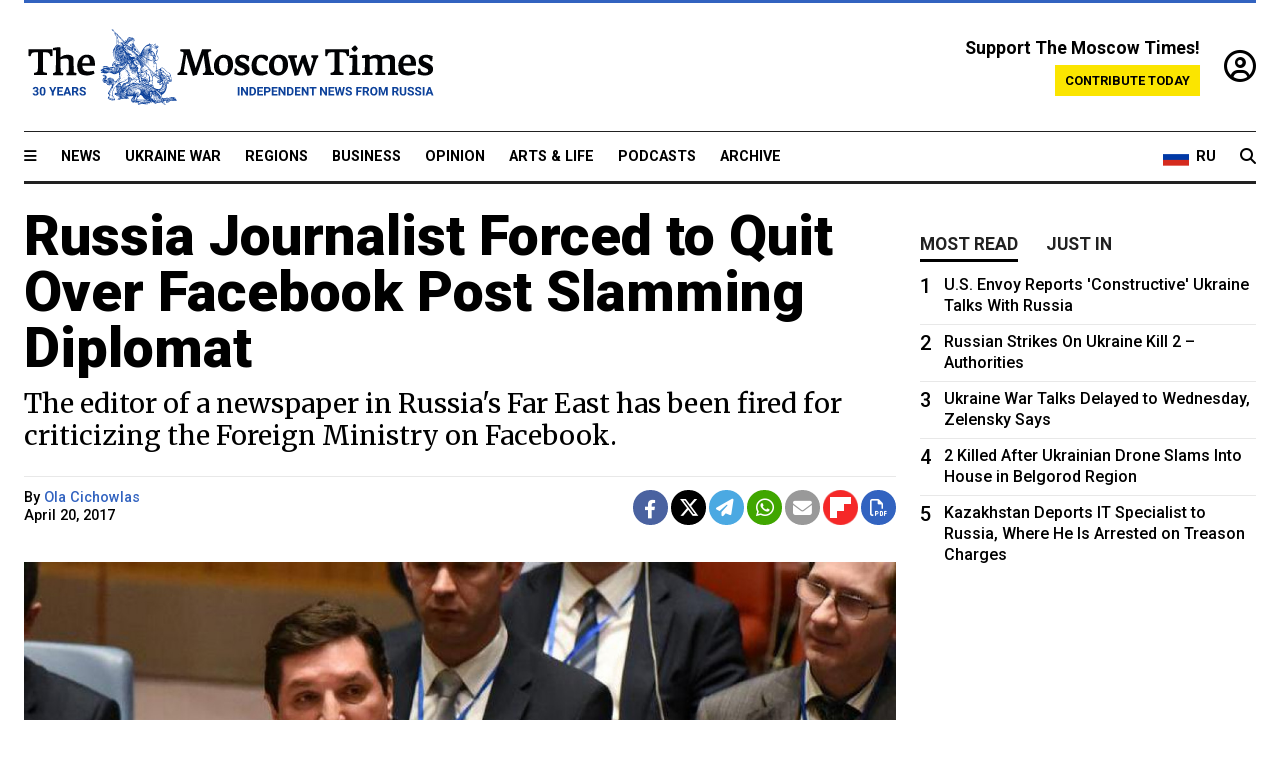

--- FILE ---
content_type: text/html; charset=UTF-8
request_url: https://www.themoscowtimes.com/2017/04/20/editor-of-far-eastern-newspaper-fired-for-facebook-post-criticizing-russian-mfa-a57776
body_size: 12442
content:
<!DOCTYPE html>
<html lang="en">

<head>
  <meta name="googlebot" content="noarchive">

  <base href="https://www.themoscowtimes.com/" />
  <meta charset="utf-8">
  <meta http-equiv="X-UA-Compatible" content="IE=edge,chrome=1">
  <meta name="viewport" content="width=device-width, initial-scale=1" />
  <meta name="theme-color" content="#5882b5">
  <link rel="shortcut icon" href="https://static.themoscowtimes.com/img/icons/favicon.ico">

  <link rel="publisher" href="https://plus.google.com/114467228383524488842" />

  <link rel="apple-touch-icon-precomposed" sizes="152x152"
    href="https://static.themoscowtimes.com/img/icons/apple-touch-icon-152x152.png">
  <link rel="apple-touch-icon-precomposed" sizes="144x144"
    href="https://static.themoscowtimes.com/img/icons/apple-touch-icon-144x144.png">
  <link rel="apple-touch-icon-precomposed" sizes="120x120"
    href="https://static.themoscowtimes.com/img/icons/apple-touch-icon-120x120.png">
  <link rel="apple-touch-icon-precomposed" sizes="114x114"
    href="https://static.themoscowtimes.com/img/icons/apple-touch-icon-114x114.png">
  <link rel="apple-touch-icon-precomposed" sizes="76x76"
    href="https://static.themoscowtimes.com/img/icons/apple-touch-icon-76x76.png">
  <link rel="apple-touch-icon-precomposed" sizes="72x72"
    href="https://static.themoscowtimes.com/img/icons/apple-touch-icon-72x72.png">
  <link rel="apple-touch-icon-precomposed" href="https://static.themoscowtimes.com/img/icons/apple-touch-icon-57x57.png">

  <meta property="og:site_name" content="The Moscow Times" />

  <meta property="fb:admins" content="1190953093,691361317" />
  <meta property="fb:app_id" content="1446863628952411" />

  <meta name="twitter:site" content="@MoscowTimes">
  <meta name="twitter:creator" content="@MoscowTimes">
  <meta property="twitter:account_id" content="19527964">
  <meta name="twitter:card" content="summary_large_image"> <!-- or summary -->

  
<title>Russia Journalist Forced to Quit Over Facebook Post Slamming Diplomat</title>

	<link rel="canonical" href="https://www.themoscowtimes.com/2017/04/20/editor-of-far-eastern-newspaper-fired-for-facebook-post-criticizing-russian-mfa-a57776">

	<meta name="keywords" content="">
	<meta name="news_keywords" content="">
	<meta name="description" content="The editor of “Evening Magadan,” a local paper in the Russian Far East port town Magadan, was forced to quit his job after criticizing the Russian Foreign Ministry on social media.">
	<meta name="thumbnail" content="https://static.themoscowtimes.com/image/320/c4/427a95971b084317acca9b7efb4036bf.jpg">
	<meta name="author" content="Ola Cichowlas">

	<meta property="og:url" content="https://www.themoscowtimes.com/2017/04/20/editor-of-far-eastern-newspaper-fired-for-facebook-post-criticizing-russian-mfa-a57776">
	<meta property="og:title" content="Russia Journalist Forced to Quit Over Facebook Post Slamming Diplomat">
	<meta property="og:description" content="The editor of “Evening Magadan,” a local paper in the Russian Far East port town Magadan, was forced to quit his job after criticizing the Russian Foreign Ministry on social media.">
	<meta property="og:image" content="https://static.themoscowtimes.com/image/og/f1/57776__f14bd28c30ceb28fb7fc84312699b618.jpg">
	<meta property="og:image:width" content="1200">
	<meta property="og:image:height" content="630">
	<meta property="article:author" content="Ola Cichowlas">
	<meta property="article:content_tier" content="free">
	<meta property="article:modified_time" content="2026-02-02T21:13:44+03:00">
	<meta property="article:published_time" content="2017-04-20T18:00:00+03:00">
	<meta property="article:publisher" content="https://www.facebook.com/MoscowTimes">
	<meta property="article:section" content="news">
	<meta property="article:tag" content="">
	<meta property="twitter:title" content="Russia Journalist Forced to Quit Over Facebook Post Slamming Diplomat">
	<meta property="twitter:description" content="The editor of “Evening Magadan,” a local paper in the Russian Far East port town Magadan, was forced to quit his job after criticizing the Russian Foreign Ministry on social media.">
	<meta property="twitter:image:src" content="https://static.themoscowtimes.com/image/og/f1/57776__f14bd28c30ceb28fb7fc84312699b618.jpg">



<script type="application/ld+json" data-json-ld-for-pagemetadata>
	{"@context":"http:\/\/schema.org\/","@type":"NewsArticle","dateCreated":"2019-01-29T15:14:56+03:00","datePublished":"2017-04-20T18:00:00+03:00","dateModified":"2026-02-02T21:13:44+03:00","name":"Russia Journalist Forced to Quit Over Facebook Post Slamming Diplomat","headline":"Russia Journalist Forced to Quit Over Facebook Post Slamming Diplomat","description":"The editor of \u201cEvening Magadan,\u201d a local paper in the Russian Far East port town Magadan, was forced to quit his job after criticizing the Russian Foreign Ministry on social media.","keywords":"","articleSection":"news","isAccessibleForFree":true,"mainEntityOfPage":"https:\/\/www.themoscowtimes.com\/2017\/04\/20\/editor-of-far-eastern-newspaper-fired-for-facebook-post-criticizing-russian-mfa-a57776","url":"https:\/\/www.themoscowtimes.com\/2017\/04\/20\/editor-of-far-eastern-newspaper-fired-for-facebook-post-criticizing-russian-mfa-a57776","thumbnailUrl":"https:\/\/static.themoscowtimes.com\/image\/320\/c4\/427a95971b084317acca9b7efb4036bf.jpg","image":{"@type":"ImageObject","url":"https:\/\/static.themoscowtimes.com\/image\/og\/f1\/57776__f14bd28c30ceb28fb7fc84312699b618.jpg","width":1200,"height":630},"publisher":{"@type":"Organization","name":"The Moscow Times","logo":{"@type":"ImageObject","url":"https:\/\/static.themoscowtimes.com\/img\/logo.png","width":50,"height":50}},"inLanguage":{"@type":"Language","name":"English","alternateName":"English"},"creator":"Ola Cichowlas","author":{"@type":"Person","name":"Ola Cichowlas","description":null,"image":"https:\/\/static.themoscowtimes.com\/avatar_default.jpg","url":"https:\/\/www.themoscowtimes.com\/author\/ola-cichowlas","sameAs":"http:\/\/www.twitter.com\/olacicho"}}</script> <script type="application/ld+json" data-json-ld-for-pagemetadata>
	{"@context":"http:\/\/schema.org\/","@type":"BreadcrumbList","itemListElement":[{"@type":"ListItem","position":1,"name":"The Moscow Times","item":"https:\/\/www.themoscowtimes.com\/"},{"@type":"ListItem","position":2,"name":"News","item":"https:\/\/www.themoscowtimes.com\/news"},{"@type":"ListItem","position":3,"name":"Russia Journalist Forced to Quit Over Facebook Post Slamming Diplomat","item":"https:\/\/www.themoscowtimes.com\/2017\/04\/20\/editor-of-far-eastern-newspaper-fired-for-facebook-post-criticizing-russian-mfa-a57776"}]}</script> 
  <!-- load stylesheets -->
  <link type="text/css" href="https://static.themoscowtimes.com/css/main.css?v=88" rel="stylesheet" media="screen" />
  <!-- Other CSS assets -->
  
  <link rel="dns-prefetch" href="//www.google-analytics.com" />

  <script type="application/ld+json">
  {
    "@context": "http://schema.org",
    "@type": "NewsMediaOrganization",
    "address": {
      "@type": "PostalAddress",
      "addressCountry": "RU",
      "addressLocality": "Moscow",
      "postalCode": "",
      "streetAddress": ""
    },
    "name": "The Moscow Times",
    "email": "general@themoscowtimes.com",
    "telephone": "",
    "url": "https://themoscowtimes.com",
    "logo": "https://static.themoscowtimes.com/img/logo_1280.png"
  }
  </script>

  <script type="application/ld+json">
  {
    "@context": "https://schema.org",
    "@type": "WebSite",
    "url": "https://www.themoscowtimes.com/",
    }
  </script>
  
<!-- Google Tag Manager -->
<script>
	(function (w, d, s, l, i) {
		w[l] = w[l] || [];
		w[l].push({
			"gtm.start": new Date().getTime(),
			event: "gtm.js",
		});
		var f = d.getElementsByTagName(s)[0],
			j = d.createElement(s),
			dl = l != "dataLayer" ? "&l=" + l : "";
		j.async = true;
		j.src = "https://www.googletagmanager.com/gtm.js?id=" + i + dl;
		f.parentNode.insertBefore(j, f);
	})(window, document, "script", "dataLayer", "GTM-TR8JKK");
</script>
<!-- End Google Tag Manager -->

<!-- Global site tag (gtag.js) - GA4 -->
<script
	async
	src="https://www.googletagmanager.com/gtag/js?id=G-7PDWRZPVQJ"
></script>
<script>
	window.dataLayer = window.dataLayer || [];
	function gtag() {
		dataLayer.push(arguments);
	}
	gtag("js", new Date());
	gtag("config", "G-7PDWRZPVQJ", {
		send_page_view: false,
	});
</script>

<!-- Yandex Zen -->
<meta name="yandex-verification" content="45c6975db53b11d6" /></head>


<body class="article-item" y-use="Main">
  <!-- Google Tag Manager (noscript) -->
<noscript><iframe
		src="https://www.googletagmanager.com/ns.html?id=GTM-TR8JKK"
		height="0"
		width="0"
		style="display: none; visibility: hidden"></iframe>
</noscript>
<!-- End Google Tag Manager (noscript) -->




  
<div y-use="ProgressBar" class="progress-bar"></div>


   
<div class="container">
  <div class="site-header py-3 hidden-xs">
	<a href="https://www.themoscowtimes.com/" class="site-header__logo" title="The Moscow Times - Independent News from Russia" >
		<img src="https://static.themoscowtimes.com/img/logo_tmt_30_yo.svg" alt="The Moscow Times"  />
	</a>

		<div class="site-header__contribute contribute-teaser hidden-xs">
		<div class="contribute-teaser__cta mb-1">Support The Moscow Times!</div>
		<a class="contribute-teaser__button"
		   href="https://www.themoscowtimes.com/contribute?utm_source=contribute&utm_medium=internal-header"
		   class="contribute-teaser__cta">Contribute today</a>
	</div>


	<div class="site-header__account">
		<div class="identity" aria-label="[[account]]">
	<a y-name="signin" href="https://www.themoscowtimes.com/account" class="identity__signin">
		<i class="fa fa-user-circle-o"></i>
	</a>


	<div y-name="account" class="identity__account" style="display:none">
		<div class="identity__letter" href="https://www.themoscowtimes.com/account" y-name="letter"></div>
		<div y-name="menu" class="identity__menu" style="display:none">
			<a class="identity__menu__item identity__dashboard" href="https://www.themoscowtimes.com/account">My account</a>
			<a class="identity__menu__item identity__signout" href="https://www.themoscowtimes.com/account/signout">Signout</a>
		</div>
	</div>
</div>	</div>


</div></div>

<div class="container">
	<div class="navigation" y-use="Navigation">

	
<div class="nav-expanded" style="display: none;" y-name="expanded">
	<div class="nav-overlay"></div>
	<div class="nav-container" y-name="container">
		<div class="container">
			<div class="nav-container__inner">
				<div class="nav-expanded__header">
					<div class="nav-expanded__close" y-name="close">&times;</div>
				</div>
				<nav class="">
					<ul class="depth-0" >

<li class="has-child" >
<a href="#" >Sections</a>
<ul class="depth-1" >

<li class="" >
<a href="/" >Home</a>
</li>

<li class="" >
<a href="https://www.themoscowtimes.com/ukraine-war" >Ukraine War</a>
</li>

<li class="" >
<a href="/news" >News</a>
</li>

<li class="" >

</li>

<li class="" >
<a href="/opinion" >Opinion</a>
</li>

<li class="" >
<a href="/business" >Business</a>
</li>

<li class="" >
<a href="/arts-and-life" >Arts and Life</a>
</li>

</ul>

</li>

<li class="has-child" >
<a href="#" ></a>
<ul class="depth-1" >

<li class="" >
<a href="/tag/Regions" >Regions</a>
</li>

<li class="" >
<a href="/podcasts" >Podcasts</a>
</li>

<li class="" >
<a href="/galleries" >Galleries</a>
</li>

<li class="" >
<a href="/newsletters" >Newsletters</a>
</li>

<li class="" >
<a href="/lectures" >TMT Lecture Series</a>
</li>

<li class="" >
<a href="/search" >Archive</a>
</li>

</ul>

</li>

<li class="has-child" >
<a href="#" >Multimedia projects</a>
<ul class="depth-1" >

<li class="" >
<a href="https://mothersanddaughters.themoscowtimes.com/" >Mothers &amp; Daughters</a>
</li>

<li class="" >
<a href="https://generationp.themoscowtimes.com/" >Generation P</a>
</li>

</ul>

</li>

</ul>
				</nav>
			</div>
		</div>
	</div>
</div>


	<nav class="nav-top">
		<div class="menu-trigger" y-name="open"><i class="fa fa-reorder"></i></div>
		<div class="nav-top__logo--xs hidden-sm-up">
			<a href="https://www.themoscowtimes.com/" class="site-header__logo " title="The Moscow Times - Independent News from Russia">
				<img src="https://static.themoscowtimes.com/img/logo_tmt_30_yo.svg" alt="The Moscow Times" />
			</a>
		</div>
		<ul class="nav-top__list" >

<li class="" >
<a href="/news" >News</a>
</li>

<li class="" >
<a href="https://www.themoscowtimes.com/ukraine-war" >Ukraine War</a>
</li>

<li class="" >
<a href="/tag/Regions" >Regions</a>
</li>

<li class="" >
<a href="/business" >Business</a>
</li>

<li class="" >
<a href="/opinion" >Opinion</a>
</li>

<li class="" >
<a href="https://www.themoscowtimes.com/arts-and-life" >Arts &amp; Life</a>
</li>

<li class="" >
<a href="/podcasts" >Podcasts</a>
</li>

<li class="" >
<a href="/search" >Archive</a>
</li>

</ul>

		<div class="nav-top__wrapper">
			<div class="nav-top__extra">
				<a href="https://ru.themoscowtimes.com" class="nav-top__lang-toggle">
					<svg xmlns="http://www.w3.org/2000/svg" viewBox="0 0 9 6" width="26" height="18">
						<rect fill="#fff" width="9" height="3" />
						<rect fill="#d52b1e" y="3" width="9" height="3" />
						<rect fill="#0039a6" y="2" width="9" height="2" />
					</svg>
					<span>RU</span>
				</a>
			</div>
			<a href="https://www.themoscowtimes.com/search" title="Search" class="nav-top__search">
				<i class="fa fa-search"></i>
			</a>
			<div class="nav-top__account hidden-sm-up">
				 <div class="identity" aria-label="[[account]]">
	<a y-name="signin" href="https://www.themoscowtimes.com/account" class="identity__signin">
		<i class="fa fa-user-circle-o"></i>
	</a>


	<div y-name="account" class="identity__account" style="display:none">
		<div class="identity__letter" href="https://www.themoscowtimes.com/account" y-name="letter"></div>
		<div y-name="menu" class="identity__menu" style="display:none">
			<a class="identity__menu__item identity__dashboard" href="https://www.themoscowtimes.com/account">My account</a>
			<a class="identity__menu__item identity__signout" href="https://www.themoscowtimes.com/account/signout">Signout</a>
		</div>
	</div>
</div> 			</div>
		</div>
	</nav>
</div></div>

<div class="container">
	 	<div class="contribute-teaser-mobile hidden-sm-up">
		<div class="contribute-teaser-mobile__cta">
			<span>Support The Moscow Times!</span>
		</div>
		<div class="contribute-teaser-mobile__container">
			<a class="contribute-teaser-mobile__container__button"
			   href="https://www.themoscowtimes.com/contribute?utm_source=contribute&utm_medium=internal-header-mobile"
			   class="contribute-teaser__cta">Contribute today</a>
		</div>

	</div>
 </div>



<article y-use="article.IsIntersecting">

	<!--[[[article:57776]]]-->
	<div class="gtm-section gtm-type" data-section="news"
		data-type="default">
		<!-- Google Tag Manager places Streamads based on these classes -->
	</div>

		<div class="container article-container" id="article-id-57776"
		data-page-id="57776" data-next-id="57649"
		data-article-url="https://www.themoscowtimes.com/2017/04/20/editor-of-far-eastern-newspaper-fired-for-facebook-post-criticizing-russian-mfa-a57776"
		data-article-title="Russia Journalist Forced to Quit Over Facebook Post Slamming Diplomat">
		

		<div class="row-flex gutter-2">
			<div class="col">
								<article class="article article--news">
					<header class="article__header ">
																		<h1><a href="https://www.themoscowtimes.com/2017/04/20/editor-of-far-eastern-newspaper-fired-for-facebook-post-criticizing-russian-mfa-a57776">Russia Journalist Forced to Quit Over Facebook Post Slamming Diplomat</a>
						</h1>
						<h2>The editor of a newspaper in Russia's Far East has been fired for criticizing the Foreign Ministry on Facebook.</h2>
					</header>

					<div class="article__byline byline  ">
						<div class="row-flex">
							<div class="col">
								<div class="byline__details">

																																													
									<div class="byline__details__column">
										<div class="byline__author">
											By <a href="https://www.themoscowtimes.com/author/ola-cichowlas" class="byline__author__name" title="Ola Cichowlas">Ola Cichowlas</a>										</div>


																					<time class="byline__datetime timeago"
												datetime="2017-04-20T18:00:00+03:00" y-use="Timeago">
												April 20, 2017											</time>
																			</div>
								</div>
							</div>

							<div class="col-auto">
								<div class="byline__social">
									<div class="social">
	<a href="https://www.facebook.com/sharer/sharer.php?u=https://www.themoscowtimes.com/2017/04/20/editor-of-far-eastern-newspaper-fired-for-facebook-post-criticizing-russian-mfa-a57776" class="social__icon social__icon--facebook" target="_blank" title="Share on Facebook"><i class="fa fa-brands fa-facebook"></i></a>
	<a href="https://twitter.com/intent/tweet/?url=https://www.themoscowtimes.com/2017/04/20/editor-of-far-eastern-newspaper-fired-for-facebook-post-criticizing-russian-mfa-a57776&text=Russia Journalist Forced to Quit Over Facebook Post Slamming Diplomat" class="social__icon social__icon--x-twitter" target="_blank" title="Share on Twitter"><i class="fa fa-brands fa-x-twitter"></i></a>
	<a href="https://telegram.me/share/url?url=https://www.themoscowtimes.com/2017/04/20/editor-of-far-eastern-newspaper-fired-for-facebook-post-criticizing-russian-mfa-a57776" class="social__icon social__icon--telegram" target="_blank" title="Share on Telegram"><i class="fa fa-paper-plane"></i></a>
	<a href="https://wa.me/?text=https://www.themoscowtimes.com/2017/04/20/editor-of-far-eastern-newspaper-fired-for-facebook-post-criticizing-russian-mfa-a57776" class="social__icon social__icon--whatsapp"><i class="fa fa-whatsapp" target="_blank" title="Share on WhatsApp"></i></a>
	<a href="/cdn-cgi/l/email-protection#[base64]" class="social__icon social__icon--email"><i class="fa fa-envelope" target="_blank" title="Share with email"></i></a>
	<a href="https://flipboard.com" data-flip-widget="shareflip" class="social__icon social__icon--flipboard" title="Share on Flipboard"><img src="https://static.themoscowtimes.com/img/flipboard_mrrw.png" /></a>
	<a href="https://www.themoscowtimes.com/2017/04/20/editor-of-far-eastern-newspaper-fired-for-facebook-post-criticizing-russian-mfa-a57776/pdf" class="social__icon social__icon--pdf"><i class="fa fa-file-pdf-o" target="_blank" title="Download as PDF"></i></a>
</div>
								</div>
							</div>
						</div>
					</div>

					
										<figure class="article__featured-image featured-image">
						<img src="https://static.themoscowtimes.com/image/article_1360/c4/427a95971b084317acca9b7efb4036bf.jpg" />
												<figcaption class="">
							<span class="article__featured-image__caption featured-image__caption">
								Russian deputy envoy to the UN Vladimir Safronkov speaks at a Security Council meeting on the situation in Syria at the UN Headquarters in New York, April 12, 2017.							</span>
							<span class="article__featured-image__credits featured-image__credits">
								Stephanie Keith / Reuters							</span>
						</figcaption>
											</figure>
					

					<div class="article__content-container">
						<div class="article__content" y-name="article-content">
															
																	<div data-id="article-block-type"
										class="article__block article__block--html article__block--column ">
										<p dir="ltr" id="docs-internal-guid-b1650875-8bd0-a340-e30c-07daec771416"><span style="color: #000000;background-color: transparent;">The editor of “Evening Magadan,” a local paper in the Russian Far East port town Magadan, was forced to quit his job after criticizing the Russian Foreign Ministry on social media. </span></p><p><span style="color: #000000;background-color: transparent;">Andrei Grishin says he was forced to resign as the paper’s editor after he spoke out against a speech made by Russian deputy envoy to the UN Vladimir Safronkov on Facebook. <br/><br/>Last week, the diplomat made international headlines when he barked at the UK ambassador during a debate on Syria. “Look at me when I am speaking to you,” the Russian diplomat told his British counterpart.</span></p>																				
									</div>
																	<div data-id="article-block-type"
										class="article__block article__block--embed article__block--column ">
										<div class="article__embed" y-use="Embed">
	<iframe width="560" height="315" src="https://www.youtube.com/embed/7CpHizV2FIY" frameborder="0" allow="accelerometer; autoplay; encrypted-media; gyroscope; picture-in-picture" allowfullscreen></iframe></div>
																					<section y-name="banner">
	<div class="align-center mt-3" style="line-height: 0">
		<div style="margin: 0 auto;">
							<div y-use="Banner" data-pool="[{&quot;type&quot;:&quot;image&quot;,&quot;html&quot;:&quot;&quot;,&quot;href&quot;:&quot;https:\/\/moscowtimes.world\/?utm_source=tmt_en&amp;utm_medium=banner&amp;utm_campaign=2&quot;,&quot;src&quot;:&quot;https:\/\/static.themoscowtimes.com\/image\/original\/d6\/Undesirable-5.png&quot;},{&quot;type&quot;:&quot;image&quot;,&quot;html&quot;:&quot;&quot;,&quot;href&quot;:&quot;https:\/\/moscowtimes.world\/?utm_source=tmt_en&amp;utm_medium=banner&amp;utm_campaign=4&quot;,&quot;src&quot;:&quot;https:\/\/static.themoscowtimes.com\/image\/original\/7d\/Undesirable-7.png&quot;}]" data-viewports="[&quot;sm&quot;,&quot;md&quot;,&quot;lg&quot;,&quot;xl&quot;]"></div>
			</div>
	</div>
</section>											 <section y-name="banner">
	<div class="align-center mt-3" style="line-height: 0">
		<div style="margin: 0 auto;">
							<div y-use="Banner" data-pool="[{&quot;type&quot;:&quot;image&quot;,&quot;html&quot;:&quot;&quot;,&quot;href&quot;:&quot;https:\/\/moscowtimes.world\/?utm_source=tmt_en&amp;utm_medium=banner&amp;utm_campaign=2&quot;,&quot;src&quot;:&quot;https:\/\/static.themoscowtimes.com\/image\/original\/d6\/Undesirable-5.png&quot;},{&quot;type&quot;:&quot;image&quot;,&quot;html&quot;:&quot;&quot;,&quot;href&quot;:&quot;https:\/\/moscowtimes.world\/?utm_source=tmt_en&amp;utm_medium=banner&amp;utm_campaign=4&quot;,&quot;src&quot;:&quot;https:\/\/static.themoscowtimes.com\/image\/original\/7d\/Undesirable-7.png&quot;}]" data-viewports="[&quot;xs&quot;]"></div>
			</div>
	</div>
</section> 																				
									</div>
																	<div data-id="article-block-type"
										class="article__block article__block--html article__block--column ">
										 <p dir="ltr" id="docs-internal-guid-b1650875-8bd2-17db-d277-432f59eabbf4"><span style="color: #000000;background-color: transparent;">On April 13, Grishin sharply criticized Safronkov for the style of his rant. He accused the diplomat of having a hoodlum style: “Adidas sweatpants tucked into shoes with pointed toes.” </span></p><p dir="ltr"><span style="color: #000000;background-color: transparent;"> </span></p><p dir="ltr"><span style="color: #000000;background-color: transparent;">The next day, Grishin was called in by the city administration, which owns the paper. There he was told he had to write a resignation letter. Grishin says that during the conversation it was made clear the reason his dismissal was his Facebook post about Safronkov’s speech.</span></p><p dir="ltr"><span style="color: #000000;background-color: transparent;">Grishin said the decision to sideline him was not taken by the mayoral office, which he believes only executed the order. He said he found out that the reaction of local officials followed a “certain phone call” to their office.</span></p><p><span style="color: #000000;background-color: transparent;">The journalist said he did not want to go into conflict, so he agreed to sign the letter. </span></p><p dir="ltr"><span style="color: #000000;background-color: transparent;">“What happened is just another sign that we, our country, our society is turning into a mixture of censorship, bans, hate, show patriotic rallies and illogical pseudo-officials in the background of apathetic reactions,” he wrote in a Facebook post following his forced resignation. </span></p><p><span style="color: #000000;background-color: transparent;">Grishin said he was sad to leave his post as the editor of the paper. Under his leadership, the news organization had vastly expanded its social media presence. </span></p><p dir="ltr"><span style="color: #000000;background-color: transparent;"> “I’m very sad that this happened here in Kolyma, where people were sent [to the gulag] for thinking freely,” he said. </span></p><p dir="ltr"><span style="color: #000000;background-color: transparent;"> </span></p> 																				
									</div>
																					</div>

						
						
						<div class="article__bottom">

						</div>

						
						
						<div class="hidden-md-up">
													</div>
						
						<div class="">
							
<div
	class="newsletterbanner newsletterbanner--article mb-3"
	y-use="newsletter.Banner"
	data-newsletter="newsletter"
	data-url="https://www.themoscowtimes.com/newsletter"
>
	<h4 class="newsletterbanner__title">Sign up for our free weekly newsletter</h4>
	<div class="newsletterbanner__teaser">
		Our weekly newsletter contains a hand-picked selection of news, features, analysis and more from The Moscow Times. You will receive it in your mailbox every Friday. Never miss the latest news from Russia.		<a href="https://www.themoscowtimes.com/newsletterpreview/article" target="_blank" class="newsletterbanner__teaser__link">Preview</a>
	</div>
	<div>
		<div class="newsletterbanner__inputs">
			<input class="newsletterbanner__email" type="email" placeholder="Your email" y-name="email" />
			<input class="newsletterbanner__name" type="text" placeholder="Your name" y-name="name" />
			<button class="newsletterbanner__button button button--color-3" y-name="submit">Subscribe</button>
		</div>
		<span class="newsletterbanner__disclaimer">
			<em>Subscribers agree to the <a href="https://www.themoscowtimes.com/page/privacy-policy">Privacy Policy</a> </em>
		</span>
		<div class="newsletterbanner__error" y-name="error" style="display:none"></div>
		<div class="newsletterbanner__message" y-name="done" style="display:none">We sent a confirmation to your email. Please confirm your subscription.</div>
	</div>
</div>						</div>

												<div 
	class="contribute-article p-3 mb-3" 
	y-use="contribute2.Article" 
	data-contribute="https://www.themoscowtimes.com/contribute"
	data-remind="https://www.themoscowtimes.com/contribute2/remind"
>
		<p><strong>A Message from The Moscow Times:</strong></p>
	<p>Dear readers,</p>
	<p>We are facing unprecedented challenges. Russia's Prosecutor General's Office has designated The Moscow Times as an "undesirable" organization, criminalizing our work and putting our staff at risk of prosecution. This follows our earlier unjust labeling as a "foreign agent."</p>
	<p>These actions are direct attempts to silence independent journalism in Russia. The authorities claim our work "discredits the decisions of the Russian leadership." We see things differently: we strive to provide accurate, unbiased reporting on Russia.</p>
	<p>We, the journalists of The Moscow Times, refuse to be silenced. But to continue our work, <a href="https://www.themoscowtimes.com/contribute?utm_source=contribute&utm_medium=article" title="we need your help">we need your help</a>.</p>
	<p><span class="contribute-article__strike">Your support, no matter how small, makes a world of difference. If you can, please support us monthly starting from just <span y-name="sign">$</span>2.</span> It's quick to set up, and every contribution makes a significant impact.</p>
	<p>By supporting The Moscow Times, you're defending open, independent journalism in the face of repression. Thank you for standing with us.</p>


	<div class="contribute-selection">
		<div class="contribute-selection__period">
			<div class="contribute-button" y-name="period period-once" data-period="once">
				Once
			</div>
			<div class="contribute-button"  y-name="period period-monthly" data-period="monthly">
				Monthly
			</div>
			<div class="contribute-button"  y-name="period period-annual" data-period="annual">
				Annual
			</div>
		</div>
		<div class="contribute-selection__amount" >
			<div class="contribute-button" y-name="amount amount-0"></div>
			<div class="contribute-button" y-name="amount amount-1"></div>
			<div class="contribute-button contribute-selection__amount__other" y-name="amount amount-2"></div>
		</div>
		<div class="contribute-selection__submit mb-3">
			<div class="contribute-button contribute-button--fit contribute-button--secondary" y-name="continue">
				Continue <i class="fa fa-arrow-right"></i>
			</div>
			<div class="contribute-selection__submit__methods">
				<img src="https://static.themoscowtimes.com/img/contribute/payment_icons.png" alt="paiment methods" width="160" />
			</div>
		</div>
		<div class="contribute-article__payoff">Not ready to support today? <br class="hidden-sm-up" /><span class="contribute-article__payoff__link clickable" y-name="later">Remind me later</span>.</div>
	</div>
	
	<div class="contribute-article__reminder" y-name="reminder" hidden>
		<div class="contribute-article__reminder__close clickable" y-name="close">&times;</div>
		<h4 class="mb-1"><strong>Remind me next month</strong></h4>
		<div class="contribute-article__reminder__grid mb-2" y-name="form">
			<div> 
				<div  class="contribute-article__reminder__error y-name="error" hidden></div>
				<input type="email" class="contribute-article__reminder__input" y-name="email" placeholder="Email">
			</div>
			<div class="contribute-button contribute-button--secondary" y-name="submit">
				Remind me <i class="fa fa-arrow-right"></i>
			</div>
		</div>
		<div y-name="done" hidden>
			<span class="contribute-article__strike mb-2">Thank you! Your reminder is set.</span>
		</div>
		<div class="contribute-article__reminder__info">
			We will send you one reminder email a month from now. For details on the personal data we collect and how it is used, please see our <a href="https://www.themoscowtimes.com/page/privacy-policy" target="_blank" title="privacy policy">Privacy Policy</a>.
		</div>
	</div>
	
</div>
						 <div class="social">
	<a href="https://www.facebook.com/sharer/sharer.php?u=https://www.themoscowtimes.com/2017/04/20/editor-of-far-eastern-newspaper-fired-for-facebook-post-criticizing-russian-mfa-a57776" class="social__icon social__icon--facebook" target="_blank" title="Share on Facebook"><i class="fa fa-brands fa-facebook"></i></a>
	<a href="https://twitter.com/intent/tweet/?url=https://www.themoscowtimes.com/2017/04/20/editor-of-far-eastern-newspaper-fired-for-facebook-post-criticizing-russian-mfa-a57776&text=Russia Journalist Forced to Quit Over Facebook Post Slamming Diplomat" class="social__icon social__icon--x-twitter" target="_blank" title="Share on Twitter"><i class="fa fa-brands fa-x-twitter"></i></a>
	<a href="https://telegram.me/share/url?url=https://www.themoscowtimes.com/2017/04/20/editor-of-far-eastern-newspaper-fired-for-facebook-post-criticizing-russian-mfa-a57776" class="social__icon social__icon--telegram" target="_blank" title="Share on Telegram"><i class="fa fa-paper-plane"></i></a>
	<a href="https://wa.me/?text=https://www.themoscowtimes.com/2017/04/20/editor-of-far-eastern-newspaper-fired-for-facebook-post-criticizing-russian-mfa-a57776" class="social__icon social__icon--whatsapp"><i class="fa fa-whatsapp" target="_blank" title="Share on WhatsApp"></i></a>
	<a href="/cdn-cgi/l/email-protection#[base64]" class="social__icon social__icon--email"><i class="fa fa-envelope" target="_blank" title="Share with email"></i></a>
	<a href="https://flipboard.com" data-flip-widget="shareflip" class="social__icon social__icon--flipboard" title="Share on Flipboard"><img src="https://static.themoscowtimes.com/img/flipboard_mrrw.png" /></a>
	<a href="https://www.themoscowtimes.com/2017/04/20/editor-of-far-eastern-newspaper-fired-for-facebook-post-criticizing-russian-mfa-a57776/pdf" class="social__icon social__icon--pdf"><i class="fa fa-file-pdf-o" target="_blank" title="Download as PDF"></i></a>
</div>
 					</div>

				</article>
			</div>


			<div class="col-auto hidden-sm-down">
				<aside class="sidebar">

					
					<!-- Article sidebar -->
					   
					<div class="sidebar__sticky">
						<div class="tabs" y-use="Tabs" data-active="tabs__tab--active">
							<section class="sidebar__section">
								<div class="sidebar__section__header">
									<div class="tabs__tab" y-name="tab" data-content="mostread">
										<h3 class="tab__header header--style-3">Most read</h3>
									</div>

									<div class="tabs__tab" y-name="tab" data-content="justin">
										<h3 class="tab__header header--style-3">Just in</h3>
									</div>
								</div>

								<div class="tabs__content" y-name="content justin">
									<ul class="listed-articles">
			<li class="listed-articles__item">
			
<div class="article-excerpt-tiny">
	<a 
		href="https://www.themoscowtimes.com/2026/02/02/russian-captain-found-guilty-in-fatal-north-sea-crash-a91844"
		title="Russian Captain Found Guilty in Fatal North Sea Crash"
		data-track="just-in-link Russian Captain Found Guilty in Fatal North Sea Crash"
	>
				<time class="article-excerpt-tiny__time  "
			datetime="2026-02-02T20:58:37+03:00" y-use="Timeago">
			Feb. 2, 2026		</time>
				<h5 class="article-excerpt-tiny__headline ">
			Russian Captain Found Guilty in Fatal North Sea Crash		</h5>
	</a>
</div>		</li>
			<li class="listed-articles__item">
			 
<div class="article-excerpt-tiny">
	<a 
		href="https://www.themoscowtimes.com/2026/02/02/crunching-ice-under-my-feet-in-russias-sakha-a-still-unbuilt-bridge-is-a-matter-of-life-and-death-a91836"
		title="‘Crunching Ice Under My Feet’: In Russia’s Sakha, a Still-Unbuilt Bridge Is a Matter of Life and Death"
		data-track="just-in-link ‘Crunching Ice Under My Feet’: In Russia’s Sakha, a Still-Unbuilt Bridge Is a Matter of Life and Death"
	>
				<time class="article-excerpt-tiny__time  "
			datetime="2026-02-02T20:39:00+03:00" y-use="Timeago">
			Feb. 2, 2026		</time>
				<h5 class="article-excerpt-tiny__headline ">
			‘Crunching Ice Under My Feet’: In Russia’s Sakha, a Still-Unbuilt Bridge Is a Matter of Life and Death		</h5>
	</a>
</div> 		</li>
			<li class="listed-articles__item">
			 
<div class="article-excerpt-tiny">
	<a 
		href="https://www.themoscowtimes.com/2026/02/02/russias-extreme-winter-storms-are-a-climate-wake-up-call-the-kremlin-is-ignoring-a91841"
		title="Russia’s Extreme Winter Storms Are a Climate Wake-Up Call the Kremlin Is Ignoring"
		data-track="just-in-link Russia’s Extreme Winter Storms Are a Climate Wake-Up Call the Kremlin Is Ignoring"
	>
				<time class="article-excerpt-tiny__time  "
			datetime="2026-02-02T19:40:00+03:00" y-use="Timeago">
			Feb. 2, 2026		</time>
				<h5 class="article-excerpt-tiny__headline ">
			Russia’s Extreme Winter Storms Are a Climate Wake-Up Call the Kremlin Is Ignoring		</h5>
	</a>
</div> 		</li>
			<li class="listed-articles__item">
			 
<div class="article-excerpt-tiny">
	<a 
		href="https://www.themoscowtimes.com/2026/02/02/lavrov-condemns-us-military-and-economic-pressure-on-cuba-a91843"
		title="Lavrov Condemns U.S. Military and Economic Pressure on Cuba"
		data-track="just-in-link Lavrov Condemns U.S. Military and Economic Pressure on Cuba"
	>
				<time class="article-excerpt-tiny__time  "
			datetime="2026-02-02T19:11:22+03:00" y-use="Timeago">
			Feb. 2, 2026		</time>
				<h5 class="article-excerpt-tiny__headline ">
			Lavrov Condemns U.S. Military and Economic Pressure on Cuba		</h5>
	</a>
</div> 		</li>
			<li class="listed-articles__item">
			 
<div class="article-excerpt-tiny">
	<a 
		href="https://www.themoscowtimes.com/2026/02/02/uk-expels-russian-diplomat-in-tit-for-tat-move-a91842"
		title="U.K. Expels Russian Diplomat in Tit-for-Tat Move
"
		data-track="just-in-link U.K. Expels Russian Diplomat in Tit-for-Tat Move
"
	>
				<time class="article-excerpt-tiny__time  "
			datetime="2026-02-02T19:02:51+03:00" y-use="Timeago">
			Feb. 2, 2026		</time>
				<h5 class="article-excerpt-tiny__headline ">
			U.K. Expels Russian Diplomat in Tit-for-Tat Move
		</h5>
	</a>
</div> 		</li>
			<li class="listed-articles__item">
			 
<div class="article-excerpt-tiny">
	<a 
		href="https://www.themoscowtimes.com/2026/02/02/sauna-owner-in-kemerovo-region-placed-in-pre-trial-detention-after-fire-kills-5-teenagers-a91840"
		title="Sauna Owner in Kemerovo Region Placed in Pre-Trial Detention After Fire Kills 5 Teenagers"
		data-track="just-in-link Sauna Owner in Kemerovo Region Placed in Pre-Trial Detention After Fire Kills 5 Teenagers"
	>
				<time class="article-excerpt-tiny__time  "
			datetime="2026-02-02T18:40:14+03:00" y-use="Timeago">
			Feb. 2, 2026		</time>
				<h5 class="article-excerpt-tiny__headline ">
			Sauna Owner in Kemerovo Region Placed in Pre-Trial Detention After Fire Kills 5 Teenagers		</h5>
	</a>
</div> 		</li>
			<li class="listed-articles__item">
			 
<div class="article-excerpt-tiny">
	<a 
		href="https://www.themoscowtimes.com/2026/02/02/polish-endurance-cyclist-dies-while-trying-to-reach-russias-coldest-inhabited-settlement-a91838"
		title="Polish Endurance Cyclist Dies While Trying to Reach Russia’s Coldest Inhabited Settlement"
		data-track="just-in-link Polish Endurance Cyclist Dies While Trying to Reach Russia’s Coldest Inhabited Settlement"
	>
				<time class="article-excerpt-tiny__time  "
			datetime="2026-02-02T17:53:46+03:00" y-use="Timeago">
			Feb. 2, 2026		</time>
				<h5 class="article-excerpt-tiny__headline ">
			Polish Endurance Cyclist Dies While Trying to Reach Russia’s Coldest Inhabited Settlement		</h5>
	</a>
</div> 		</li>
	</ul>								</div>

								<div class="tabs__content" y-name="content mostread" style="display: none">
									<ul class="ranked-articles">
						<li class="ranked-articles__item">
			
<div class="article-excerpt-ranked ranked-articles__article-excerpt-ranked">
	<a href="https://www.themoscowtimes.com/2026/02/01/us-envoy-reports-constructive-ukraine-talks-with-russia-a91829" title="U.S. Envoy Reports &#039;Constructive&#039; Ukraine Talks With Russia">
		<div class="article-excerpt-ranked__rank">
			1		</div>
		<div class="article-excerpt-ranked__item">
							

									<h5 class="article-excerpt-ranked__headline">
				U.S. Envoy Reports 'Constructive' Ukraine Talks With Russia			</h5>
		</div>
	</a>
</div>		</li>
					<li class="ranked-articles__item">
			 
<div class="article-excerpt-ranked ranked-articles__article-excerpt-ranked">
	<a href="https://www.themoscowtimes.com/2026/02/01/russian-strikes-on-ukraine-kill-2-authorities-a91830" title="Russian Strikes On Ukraine Kill 2 – Authorities">
		<div class="article-excerpt-ranked__rank">
			2		</div>
		<div class="article-excerpt-ranked__item">
							 

 									<h5 class="article-excerpt-ranked__headline">
				Russian Strikes On Ukraine Kill 2 – Authorities			</h5>
		</div>
	</a>
</div> 		</li>
					<li class="ranked-articles__item">
			 
<div class="article-excerpt-ranked ranked-articles__article-excerpt-ranked">
	<a href="https://www.themoscowtimes.com/2026/02/01/ukraine-war-talks-delayed-to-wednesday-zelensky-says-a91831" title="Ukraine War Talks Delayed to Wednesday, Zelensky Says">
		<div class="article-excerpt-ranked__rank">
			3		</div>
		<div class="article-excerpt-ranked__item">
							 

 									<h5 class="article-excerpt-ranked__headline">
				Ukraine War Talks Delayed to Wednesday, Zelensky Says			</h5>
		</div>
	</a>
</div> 		</li>
					<li class="ranked-articles__item">
			 
<div class="article-excerpt-ranked ranked-articles__article-excerpt-ranked">
	<a href="https://www.themoscowtimes.com/2026/02/02/2-killed-after-ukrainian-drone-slams-into-house-in-belgorod-region-a91832" title="2 Killed After Ukrainian Drone Slams Into House in Belgorod Region">
		<div class="article-excerpt-ranked__rank">
			4		</div>
		<div class="article-excerpt-ranked__item">
							 

 									<h5 class="article-excerpt-ranked__headline">
				2 Killed After Ukrainian Drone Slams Into House in Belgorod Region			</h5>
		</div>
	</a>
</div> 		</li>
					<li class="ranked-articles__item">
			 
<div class="article-excerpt-ranked ranked-articles__article-excerpt-ranked">
	<a href="https://www.themoscowtimes.com/2026/02/02/kazakhstan-deports-it-specialist-to-russia-where-he-is-arrested-on-treason-charges-a91835" title="Kazakhstan Deports IT Specialist to Russia, Where He Is Arrested on Treason Charges">
		<div class="article-excerpt-ranked__rank">
			5		</div>
		<div class="article-excerpt-ranked__item">
							 

 									<h5 class="article-excerpt-ranked__headline">
				Kazakhstan Deports IT Specialist to Russia, Where He Is Arrested on Treason Charges			</h5>
		</div>
	</a>
</div> 		</li>
	</ul>								</div>
							</section>
						</div>
					</div>
					<!-- Article sidebar bottom -->
					   
				</aside>
			</div>
		</div>
	</div>
	
	<!-- Article billboard bottom -->
	   	<!-- Article billboard bottom -->
	   

	<div class="container">
		<section class="cluster">

			<div class="cluster__header">
				<h2 class="cluster__label header--style-3">
										Read more									</h2>
			</div>

			<div class="row-flex">
								<div class="col-3 col-6-sm">
					

<div
	class="article-excerpt-default article-excerpt-default--news"
	data-url="https://www.themoscowtimes.com/2026/02/02/russian-captain-found-guilty-in-fatal-north-sea-crash-a91844"
	data-title="Russian Captain Found Guilty in Fatal North Sea Crash"
>

	<a href="https://www.themoscowtimes.com/2026/02/02/russian-captain-found-guilty-in-fatal-north-sea-crash-a91844" class="article-excerpt-default__link" title="Russian Captain Found Guilty in Fatal North Sea Crash">
					<div class=" article-excerpt-default__image-wrapper">
				<figure>
					

	<img src="https://static.themoscowtimes.com/image/article_640/2c/AFP__20260202__94UR3G3__v1__HighRes__FilesBritainAccidentEnvironment.jpg" />

																			</figure>
			</div>
		
		<div class="article-excerpt-default__content">
							

						
			<h3 class="article-excerpt-default__headline">
								Russian Captain Found Guilty in Fatal North Sea Crash			</h3>

			
							<div class="article-excerpt-default__teaser">After eight hours of deliberation, the jury convicted Vladimir Motin of the manslaughter by gross negligence of Filipino sailor Mark Angelo Pernia.</div>
										<div class="readtime">
					3&nbsp;Min read				</div>
					</div>
	</a>
</div>				</div>
								<div class="col-3 col-6-sm">
					 

<div
	class="article-excerpt-default article-excerpt-default--news"
	data-url="https://www.themoscowtimes.com/2026/02/02/crunching-ice-under-my-feet-in-russias-sakha-a-still-unbuilt-bridge-is-a-matter-of-life-and-death-a91836"
	data-title="‘Crunching Ice Under My Feet’: In Russia’s Sakha, a Still-Unbuilt Bridge Is a Matter of Life and Death"
>

	<a href="https://www.themoscowtimes.com/2026/02/02/crunching-ice-under-my-feet-in-russias-sakha-a-still-unbuilt-bridge-is-a-matter-of-life-and-death-a91836" class="article-excerpt-default__link" title="‘Crunching Ice Under My Feet’: In Russia’s Sakha, a Still-Unbuilt Bridge Is a Matter of Life and Death">
					<div class=" article-excerpt-default__image-wrapper">
				<figure>
					 

	<img src="https://static.themoscowtimes.com/image/article_640/90/TASS_86699310.jpg" />
 
																			</figure>
			</div>
		
		<div class="article-excerpt-default__content">
							 

	<span class="label article-excerpt-default__label label--indepth article-excerpt-default__label--indepth">
		Feature	</span>
 						
			<h3 class="article-excerpt-default__headline">
								‘Crunching Ice Under My Feet’: In Russia’s Sakha, a Still-Unbuilt Bridge Is a Matter of Life and Death			</h3>

			
							<div class="article-excerpt-default__teaser">Unmet promises for a bridge over the Lena River have left many in Yakutsk effectively cut off from the rest of Russia for much of the year.</div>
										<div class="readtime">
					6&nbsp;Min read				</div>
					</div>
	</a>
</div> 				</div>
								<div class="col-3 col-6-sm">
					 

<div
	class="article-excerpt-default article-excerpt-default--news"
	data-url="https://www.themoscowtimes.com/2026/02/02/lavrov-condemns-us-military-and-economic-pressure-on-cuba-a91843"
	data-title="Lavrov Condemns U.S. Military and Economic Pressure on Cuba"
>

	<a href="https://www.themoscowtimes.com/2026/02/02/lavrov-condemns-us-military-and-economic-pressure-on-cuba-a91843" class="article-excerpt-default__link" title="Lavrov Condemns U.S. Military and Economic Pressure on Cuba">
					<div class=" article-excerpt-default__image-wrapper">
				<figure>
					 

	<img src="https://static.themoscowtimes.com/image/article_640/69/AFP__20260130__94LU6QD__v1__MidRes__CubaUsDiplomacyOilFuelShortage.jpg" />
 
																			</figure>
			</div>
		
		<div class="article-excerpt-default__content">
							 

 						
			<h3 class="article-excerpt-default__headline">
								Lavrov Condemns U.S. Military and Economic Pressure on Cuba			</h3>

			
							<div class="article-excerpt-default__teaser">The Russian foreign minister said the disruption of energy supplies to Cuba "threatens to seriously worsen the economic and humanitarian situation in the...</div>
										<div class="readtime">
					1&nbsp;Min read				</div>
					</div>
	</a>
</div> 				</div>
								<div class="col-3 col-6-sm">
					 

<div
	class="article-excerpt-default article-excerpt-default--news"
	data-url="https://www.themoscowtimes.com/2026/02/02/uk-expels-russian-diplomat-in-tit-for-tat-move-a91842"
	data-title="U.K. Expels Russian Diplomat in Tit-for-Tat Move
"
>

	<a href="https://www.themoscowtimes.com/2026/02/02/uk-expels-russian-diplomat-in-tit-for-tat-move-a91842" class="article-excerpt-default__link" title="U.K. Expels Russian Diplomat in Tit-for-Tat Move
">
					<div class=" article-excerpt-default__image-wrapper">
				<figure>
					 

	<img src="https://static.themoscowtimes.com/image/article_640/1d/TASS_79002847-1.jpg" />
 
																			</figure>
			</div>
		
		<div class="article-excerpt-default__content">
							 

 						
			<h3 class="article-excerpt-default__headline">
								U.K. Expels Russian Diplomat in Tit-for-Tat Move
			</h3>

			
							<div class="article-excerpt-default__teaser">The expulsion came after Moscow accused a British diplomat of being a spy and ordered him to leave the country.</div>
										<div class="readtime">
					2&nbsp;Min read				</div>
					</div>
	</a>
</div> 				</div>
							</div>
		</section>
	</div>

		<!-- sticky_article_billboard_bottom -->
	   
</article>

<div class="container next-article-loader" id="load-next-article" y-use="article.InfiniteScroll"
	data-id="57649" data-url="https://www.themoscowtimes.com/all/{{id}}">
	<svg version="1.1" xmlns="http://www.w3.org/2000/svg" xmlns:xlink="http://www.w3.org/1999/xlink" x="0px" y="0px"
		width="40px" height="40px" viewBox="0 0 40 40" enable-background="new 0 0 40 40" xml:space="preserve">
		<path opacity="0.2" fill="#000"
			d="M20.201,5.169c-8.254,0-14.946,6.692-14.946,14.946c0,8.255,6.692,14.946,14.946,14.946
			  s14.946-6.691,14.946-14.946C35.146,11.861,28.455,5.169,20.201,5.169z M20.201,31.749c-6.425,0-11.634-5.208-11.634-11.634
			  c0-6.425,5.209-11.634,11.634-11.634c6.425,0,11.633,5.209,11.633,11.634C31.834,26.541,26.626,31.749,20.201,31.749z" />
		<path fill="#000" d="M26.013,10.047l1.654-2.866c-2.198-1.272-4.743-2.012-7.466-2.012h0v3.312h0
			  C22.32,8.481,24.301,9.057,26.013,10.047z">
			<animateTransform attributeType="xml" attributeName="transform" type="rotate" from="0 20 20" to="360 20 20"
				dur="0.5s" repeatCount="indefinite" />
		</path>
	</svg>
</div>

<script data-cfasync="false" src="/cdn-cgi/scripts/5c5dd728/cloudflare-static/email-decode.min.js"></script><script>
if (typeof window.freestar === 'object') {
	freestar.config.disabledProducts = {
		sideWall: true,
	};
}
</script>


<footer class="footer fancyfooter">

	<div class="container">
		<div class="footer__inner">
			<div class="footer__logo mb-3">
				<a href="https://www.themoscowtimes.com/" class="footer__logo__wrapper"
					title="The Moscow Times - Independent News from Russia">
											<img src="https://static.themoscowtimes.com/img/logo_tmt_30_yo.svg" alt="The Moscow Times">
									</a>
			</div>
			<div class="footer__main">
								<div class="footer__menu">
					<ul class="row-flex depth-0" >

<li class="col has-child" >
<a href="#" >The Moscow Times</a>
<ul class="depth-1" >

<li class="col" >
<a href="/page/moscow-times" >About us</a>
</li>

<li class="col" >
<a href="/page/privacy-policy" >Privacy Policy</a>
</li>

<li class="col" >
<style>
    #pmLink {
        visibility: hidden;
        text-decoration: none;
        cursor: pointer;
        background: transparent;
        border: none;
    }

    #pmLink:hover {
        visibility: visible;
        color: grey;
    }
</style>
<li class="col">
<a id="pmLink">Privacy Manager</a>
</li>
</li>

</ul>

</li>

<li class="col has-child" >
<a href="#" >  </a>
<ul class="depth-1" >

<li class="col" >
<a href="/podcasts" >Podcasts</a>
</li>

<li class="col" >
<a href="/videos" >Videos</a>
</li>

<li class="col" >
<a href="/galleries" >Galleries</a>
</li>

<li class="col" >
<a href="/newsletters" >Newsletters</a>
</li>

<li class="col" >
<a href="/search" >Archive</a>
</li>

</ul>

</li>

<li class="col has-child" >
<a href="#" >Follow us</a>
<ul class="depth-1" >

<li class="col" >
<a href="https://www.facebook.com/MoscowTimes/" target="_blank"><i class="fa fa-lg fa-facebook"></i></a>&nbsp;
<a href="https://twitter.com/moscowtimes" target="_blank"><i class="fa fa-lg fa-twitter"></i></a>&nbsp;
<a href="https://www.instagram.com/themoscowtimes/" target="_blank"><i class="fa fa-lg fa-instagram"></i></a>&nbsp;
<a href="https://t.me/+fmbCxJOTTPMyZjQy" target="_blank"><i class="fa fa-lg fa-telegram"></i></a>&nbsp;
<a href="/page/rss"><i class="fa fa-lg fa-rss"></i></a>&nbsp;
<a href="https://www.youtube.com/channel/UCRNPdAfK5Mp8ORtjUt3Q8UA" target="_blank"><i class="fa fa-lg fa-youtube"></i></a>
</li>

</ul>

</li>

<li class="col has-child" >
<a href="#" >Media Partners</a>
<ul class="depth-1" >

<li class="col" >
<style>
.media-partners a {
	display: block;
	position: relative;
	padding-left: 42px;	
	padding-top: 7px;
	clear: both;
	line-height: 1em;
}
.media-partners img {
	margin-left: -42px;
	margin-top: -7px;
	max-width: 30px;
	max-height: 30px;
	float: left;
	clear: both;
	margin-bottom: 8px;
}
</style>

<ul class="depth-1">

<li class="media-partners">
	<a href="https://www.themoscowtimes.com/partner/bne-intellinews" target="_blank" rel="noopener noreferrer">
<img src="https://static.themoscowtimes.com/image/320/b9/9XFcf7SE_400x400.jpg" alt="bne IntelliNews" loading="lazy">
		bne IntelliNews
	</a>
</li>
<li class="media-partners">
	<a href="https://investigatebel.org/en" target="_blank" rel="noopener noreferrer">
<img src="https://static.themoscowtimes.com/image/320/88/7pEyUoUB_400x400.png" alt="Belarusian Investigative Center" loading="lazy">
		Belarusian Investigative Center
	</a>
</li>
</ul>
</li>

</ul>

</li>

<li class="col has-child" >
<a href="#" ></a>
<ul class="depth-1" >

<li class="col" >
<style>
.media-partners a {
	display: block;
	position: relative;
	padding-left: 42px;	
	padding-top: 7px;
	clear: both;
	line-height: 1em;
}
.media-partners img {
	margin-left: -42px;
	margin-top: -7px;
	max-width: 30px;
	max-height: 30px;
	float: left;
	clear: both;
	margin-bottom: 8px;
}
.margin-top {
margin-top: 25px;
}
@media (max-width: 767px) {
.margin-top {
margin-top: 0;
}
}
</style>

<ul class="depth-1 margin-top">

<li class="media-partners">
	<a href="https://www.euractiv.com" target="_blank" rel="noopener noreferrer">
<img src="https://www.themoscowtimes.com/image/320/ed/euractiv.jpg" alt="Euractiv " loading="lazy"/>
		Euractiv 
	</a>

</li>
</ul>
</li>

</ul>

</li>

</ul>
								</div>
			</div>
			<div class="footer__bottom">
				&copy; The Moscow Times, all rights reserved.
			</div>

		</div>

	</div>
</footer>

  <!-- jQuery -->
  <script src="https://code.jquery.com/jquery-2.2.0.min.js"></script>
  <script src="https://static.themoscowtimes.com/vendor/jquery/Timeago.js"></script>
  <script src="https://static.themoscowtimes.com/vendor/jquery/Lightbox.js"></script>
  <script src="https://static.themoscowtimes.com/vendor/jquery/fitvids.js"></script>

  <!-- Other JS assets -->
    <script src="https://cdn.flipboard.com/web/buttons/js/flbuttons.min.js"></script>
  
  <div y-name="viewport" class="hidden-lg-down" data-viewport="xl"></div>
  <div y-name="viewport" class="hidden-md-down hidden-xl" data-viewport="lg"></div>
  <div y-name="viewport" class="hidden-lg-up hidden-sm-down" data-viewport="md"></div>
  <div y-name="viewport" class="hidden-md-up hidden-xs" data-viewport="sm"></div>
  <div y-name="viewport" class="hidden-sm-up" data-viewport="xs"></div>

  <script type="text/javascript" src="https://static.themoscowtimes.com/vendor/yellow/Yellow.js"
        data-main="https://static.themoscowtimes.com/js/main.js?v=88"
    data-src="https://static.themoscowtimes.com/js/"     data-console="0"></script>

  </body>

</html>
